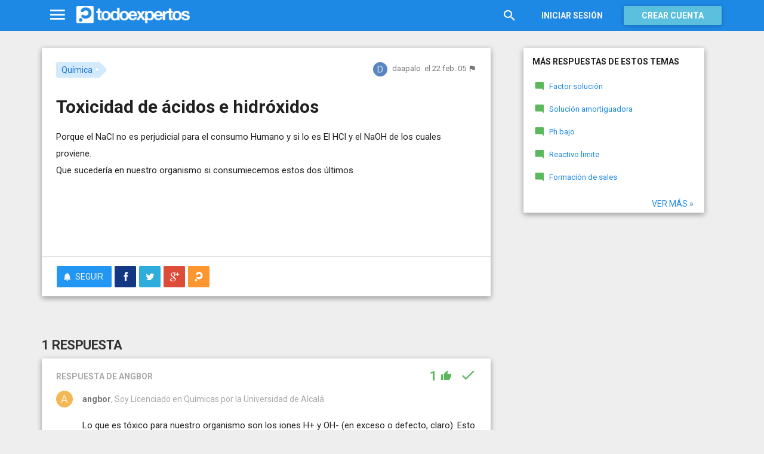

--- FILE ---
content_type: text/html; charset=utf-8
request_url: https://www.todoexpertos.com/categorias/ciencias-e-ingenieria/quimica/respuestas/1072262/toxicidad-de-acidos-e-hidroxidos
body_size: 15047
content:


<!DOCTYPE html>
<html lang="es" itemscope itemtype="http://schema.org/QAPage">
<head profile="http://a9.com/-/spec/opensearch/1.1/">
    <meta charset="utf-8">
    <meta http-equiv="X-UA-Compatible" content="IE=edge">
    <meta name="viewport" content="width=device-width, initial-scale=1">
    <!-- Google Tag Manager -->
<script type="7eecc4348258763c9b864dcd-text/javascript">
(function(w,d,s,l,i){w[l]=w[l]||[];w[l].push({'gtm.start':
new Date().getTime(),event:'gtm.js'});var f=d.getElementsByTagName(s)[0],
j=d.createElement(s),dl=l!='dataLayer'?'&l='+l:'';j.async=true;j.src=
'https://www.googletagmanager.com/gtm.js?id='+i+dl;f.parentNode.insertBefore(j,f);
})(window,document,'script','dataLayer','GTM-WJZ7WJ22');</script>
<!-- End Google Tag Manager -->
    
    <meta property="todoexpertos:section" content="Question" />
<meta property="todoexpertos:rootChannel" content="ciencias_ingenieria" />
<meta property="todoexpertos:topicPath" content="quimica" />
<meta property="todoexpertos:testab" content="TestA" />

    <script type="application/ld+json">
    {  "@context" : "http://schema.org",
       "@type" : "WebSite",
       "name" : "Todoexpertos",
       "url" : "https://www.todoexpertos.com"
    }
    </script>
    <title>Toxicidad de ácidos e hidróxidos - Química - Todoexpertos.com</title>
    
    <link rel="shortcut icon" type="image/png" href="/icon-192.png">
    <link rel="apple-touch-icon" type="image/png" href="/icon-192.png">
    <link rel="apple-touch-icon-precomposed" type="image/png" href="/icon-192.png">
    <link rel="manifest" href="/manifest.json">
    <meta name="theme-color" content="#1e88e5">
    <link href="/Content/site.min.css?v=638926217020000000" rel="stylesheet" type="text/css"/>
    
    

    <style>
        @import 'https://fonts.googleapis.com/css?family=Roboto:400,700';
    </style>

        <script async src="//pagead2.googlesyndication.com/pagead/js/adsbygoogle.js" type="7eecc4348258763c9b864dcd-text/javascript"></script>
        <script type="7eecc4348258763c9b864dcd-text/javascript">
            (adsbygoogle = window.adsbygoogle || []).push({
                google_ad_client: "ca-pub-4622199843815790",
                enable_page_level_ads: true
            });
        </script>
            <!-- html5shiv.min.js,matchMedia.js, respond.js : Bootstrap media queries -->
    <!-- matchMedia.js, matchMedia.addListener : Enquire.js -->
    <!--es5-shim.js,es5-sham.js: Fligth.js -->
    <!--[if lte IE 9]>
        <link rel="stylesheet" type="text/css" href="/Content/ie8-no-fouc.css"/>
    <![endif]-->
    <!--[if lt IE 9]>
        <script src="//cdnjs.cloudflare.com/ajax/libs/html5shiv/3.7.2/html5shiv.min.js" type="text/javascript"></script>
    <![endif]-->
    <script src="//cdnjs.cloudflare.com/ajax/libs/es5-shim/4.0.0/es5-shim.min.js" type="7eecc4348258763c9b864dcd-text/javascript"></script>
    <script src="//cdnjs.cloudflare.com/ajax/libs/es5-shim/4.0.0/es5-sham.min.js" type="7eecc4348258763c9b864dcd-text/javascript"></script>

<script src="/cassette.axd/script/45a356df8aab167e8e4f00203455533056828719/Scripts/lib/polyfills" type="7eecc4348258763c9b864dcd-text/javascript"></script>

    
    
    <meta name="description" content="Porque el NaCl no es perjudicial para el consumo Humano y si lo es El HCl y el NaOH de los cuales proviene. Que suceder&#237;a en nuestro organismo si consumiecemos estos dos &#250;ltimos" />
    <meta name="todoexpertos:noIndexReason" content="None" />
    <meta name="todoexpertos:pv" content="301" />
    <meta property="og:type" content="todoexpertos:question" />
<meta property="fb:app_id" content="300780002311" />
<meta property="fb:admins" content="100000696658024" />
<meta property="og:title" itemprop="name" content="Toxicidad de ácidos e hidróxidos" />
<meta property="og:description" itemprop="description" content="Porque el NaCl no es perjudicial para el consumo Humano y si lo es El HCl y el NaOH de los cuales proviene. Que suceder&#237;a en nuestro organismo si consumiecemos estos dos &#250;ltimos" />
<meta property="og:url" content="https://www.todoexpertos.com/categorias/ciencias-e-ingenieria/quimica/respuestas/1072262/toxicidad-de-acidos-e-hidroxidos" />
<meta property="og:image" itemprop="image primaryImageOfPage" content="https://blob2.todoexpertos.com/topics/lg/188.jpg?v=49" />
<meta property="og:site_name" content="Todoexpertos" />
<meta property="author" content="daapalo" />
<meta property="todoexpertos:answersCount" content="1" />
<meta property="todoexpertos:imagesCount" content="0" />

    <meta property="twitter:card" content="summary" />
<meta property="twitter:title" content="Toxicidad de ácidos e hidróxidos" />
<meta property="twitter:description" content="Porque el NaCl no es perjudicial para el consumo Humano y si lo es El HCl y el NaOH de los cuales proviene. Que suceder&#237;a en nuestro organismo si consumiecemos estos dos &#250;ltimos" />
<meta property="twitter:image:src" content="https://www.todoexpertos.com/content/images/symbol.png" />
<meta property="twitter:site" content="@todoexpertos" />

    <link rel="canonical" href="https://www.todoexpertos.com/categorias/ciencias-e-ingenieria/quimica/respuestas/1072262/toxicidad-de-acidos-e-hidroxidos" />



    <script type="7eecc4348258763c9b864dcd-text/javascript">
        (function(c,l,a,r,i,t,y){
            c[a]=c[a]||function(){(c[a].q=c[a].q||[]).push(arguments)};
            t=l.createElement(r);t.async=1;t.src="https://www.clarity.ms/tag/"+i;
            y=l.getElementsByTagName(r)[0];y.parentNode.insertBefore(t,y);
        })(window, document, "clarity", "script", "lczznz517o");
    </script>
    <link href="/opensearch.xml" rel="search" type="application/opensearchdescription+xml" title="Todoexpertos"/>
    <script type="7eecc4348258763c9b864dcd-text/javascript">document.documentElement.className = document.documentElement.className + ' ifjs'; //anti-fouc</script>
  <script src="https://unpkg.com/htmx.org@2.0.4" integrity="sha384-HGfztofotfshcF7+8n44JQL2oJmowVChPTg48S+jvZoztPfvwD79OC/LTtG6dMp+" crossorigin="anonymous" type="7eecc4348258763c9b864dcd-text/javascript"></script>
</head>
<body class="testa body-question auth-false">
    <!-- Google Tag Manager (noscript) -->
<noscript><iframe src="https://www.googletagmanager.com/ns.html?id=GTM-WJZ7WJ22"
                  height="0" width="0" style="display:none;visibility:hidden"></iframe></noscript>
<!-- End Google Tag Manager (noscript) -->
    <div id="fb-root"></div>
        <header class="navbar navbar-default navbar-fixed-top" role="navigation">
        <div class="container">

            <div class="navbar-header">
                <ul class="nav navbar-nav">
                    <li class="dropdown" id="navmenu">
                        <a href="#navmenu" class="dropdown-toggle" data-toggle="dropdown" title="MenÃº">
                            <i class="mdi-navigation-menu fa-2x"></i>
                        </a>
                        
<ul class="dropdown-menu main-nav-menu">
    <li class="visible-xs"><a href="/s"><i class="fa mdi-action-search fa-lg"></i>Buscar</a></li>
    <li role="presentation" class="dropdown-header explore">Descubre en Todoexpertos</li>
    <li><a href="/temas"><i class="fa mdi-maps-local-offer fa-lg"></i>Temas interesantes</a></li>
    <li><a href="/preguntas" title="Últimas preguntas formuladas en Todoexpertos.como"><i class="fa mdi-communication-live-help fa-lg"></i>Preguntas</a></li>
    <li><a href="/respuestas" title="Últimas preguntas contestadas en Todoexpertos.com"><i class="fa mdi-editor-mode-comment fa-lg"></i>Respuestas</a></li>
    <li><a href="/usuarios" title="Ranking global de expertos"><i class="fa mdi-social-school fa-lg"></i>Expertos</a></li>
    <li><a href="/logros" title="Lista de logros"><i class="fa mdi-action-stars fa-lg"></i>Logros</a></li>
</ul>



                    </li>
                </ul>
                <a class="navbar-brand" href="/" title="Todoexpertos.com - La respuesta estÃ¡ en internet"><span class="img"></span></a>
            </div>
            <div class="navbar-content navbar-right">
                    <ul class="nav navbar-nav hidden-xs hidden-sm">
        <li>
            <a data-toggle="collapse" href="#searchbox" aria-expanded="false" aria-controls="searchbox"><i class="fa mdi-action-search fa-1_8x"></i></a>
        </li>
        <li>
            <form id="searchbox"  class="search-form navbar-form navbar-left collapse" role="search" action="/s" method="POST">
                <input type="text" name="query" class="form-control js-search-box" maxlength="100" size="50" title="Buscar en todoexpertos.com" placeholder="Buscar en todoexpertos.com" autocomplete="off" value="" />
            </form>
        </li>

    </ul>
    <ul class="nav navbar-nav visible-sm">
        <li>
            <a href="/s"><i class="fa mdi-action-search fa-1_8x"></i></a>
        </li>
    </ul>

                


<a href="/account/login" id="btnLogin" data-id="popupLogin" class="btn btn-flat navbar-btn btn-white hidden-xs account-btn">Iniciar sesión</a>
<a href="/account/login" class="btn btn-info navbar-btn login-btn-xs btn-raised visible-xs account-btn"><strong>Entrar</strong></a>
<a href="/account/register" id="btnRegister" class="btn btn-info navbar-btn btn-raised hidden-xs account-btn"><strong>Crear cuenta</strong></a>



                
            </div>
        </div>
    </header>

    
    

    


    <div id="master" class="container question">
        


<div class="row">
    <div id="main" class="col-md-8">
        <section>
            




<!-- google_ad_section_start -->
<article itemprop="mainEntity" itemscope itemtype="http://schema.org/Question" data-questionid="1072262">
  <div class="question-header content-panel">
    <div class="sub-header clearfix">
        <div class="pull-left topics">
                    <div id="topics">
            <nav>
<span class="js-popover" data-placement="bottom" data-remotecontent="/temas/188/miniprofile"><a class="label-topic&#32;label" href="/temas/quimica" itemprop="about" rel="tag">Química</a></span>            </nav>
        </div>

        </div>
        <div class="pull-right signature">
            <span class="text-right asker-container">
                    <span class="asker">
        
        
        <span class="user-info&#32;js-popover" data-placement="bottom" data-remotecontent="/usuarios/daapalo/miniprofile" itemprop="author" itemscope="" itemtype="http://schema.org/Person"><a class="username&#32;user-link" href="/usuarios/daapalo" itemprop="url" rel="author"><img alt="daapalo" class="avatar-titled&#32;avatar" itemprop="image" src="//blob2.todoexpertos.com/letters/D_140_48.png?v=1" /><span class="username" itemprop="name">daapalo</span></a></span>
    </span>

            </span>
            <span class="text-right info text-muted">
                <time class="js-relative-date" datetime="2005-02-22T14:28:31.0000000Z" itemprop="dateCreated"><span>el 22 feb. 05</span></time>
    <button class="btn btn-none js-createflag" data-toggle="tooltip" title="Marcar como inadecuado" data-target="2" data-id="1072262" data-aggregateid="1072262"><i class="fa mdi-content-flag"></i></button>
            </span>
        </div>
    </div>
    <h1 itemprop="name">Toxicidad de ácidos e hidróxidos</h1>


        <div class="question-description" itemprop="text">
            Porque el NaCl no es perjudicial para el consumo Humano y si lo es El HCl y el NaOH de los cuales proviene.<br />Que suceder&#237;a en nuestro organismo si consumiecemos estos dos &#250;ltimos


            <div class="adsense-unit visible-xs ad-testa ad-provider-adsense ad-placement-contenttop"><ins class="visible-xs-inline-block adsbygoogle" data-ad-channel="8193365862+4751697460+7705163860+5175343060" data-ad-slot="9823156665" data-full-width-responsive="true"></ins></div>
            <div class="adsense-unit visible-sm ad-testa ad-provider-adsense ad-placement-contenttop"><ins class="visible-sm-inline-block adsbygoogle" data-ad-channel="8193365862+4751697460+7705163860+5175343060" data-ad-slot="5532557865"></ins></div>

            
        </div>
<div class="adsense-unit visible-md ad-testa ad-provider-adsense ad-placement-contenttop"><ins class="visible-md-inline-block adsbygoogle" data-ad-channel="8193365862+4751697460+7705163860+5175343060" data-ad-slot="1102358266"></ins></div><div class="adsense-unit visible-lg ad-testa ad-provider-adsense ad-placement-contenttop"><ins class="visible-lg-inline-block adsbygoogle" data-ad-channel="8193365862+4751697460+7705163860+5175343060" data-ad-slot="2120249868"></ins></div>


        <div class="toolbar">
            <span class="js-follow-question btn-dropdown-container" data-id="1072262">
        <button class="btn btn-follow btn-icon js-btn-follow" style=""><i class="fa mdi-social-notifications fa-lg"></i><span>Seguir</span></button>

        <button style="display:none" type="button" class="btn btn-follow btn-icon dropdown-toggle js-btn-following" data-toggle="dropdown"><i class="fa mdi-social-notifications fa-lg"></i><span>Siguiendo</span><span class="caret"></span></button>
        <ul class="dropdown-menu" role="menu">
            <li>
                <button class="btn btn-unfollow btn-default btn-flat btn-icon js-btn-unfollow"><i class="fa mdi-social-notifications-off fa-lg"></i> Dejar de seguir</button>
            </li>
        </ul>
    </span>


            <div class="share-container">
                    <button class="js-sharefacebookbutton btn btn-md btn-facebook share-button-independent" data-url="https://www.todoexpertos.com/categorias/ciencias-e-ingenieria/quimica/respuestas/1072262/toxicidad-de-acidos-e-hidroxidos" data-medium="share_fb_button" data-campaign="usershare" title="Compartir en Facebook" data-aggregatetype="2" data-aggregateid="1072262" data-text="" data-entitytype="0" data-entityid="" data-socialtrack="True" type="button" role="menuitem">
        <i class="fa fa-lg fa-facebook"></i></button>    <button class="js-sharetwitterbutton btn btn-md btn-twitter share-button-independent" data-url="https://www.todoexpertos.com/categorias/ciencias-e-ingenieria/quimica/respuestas/1072262/toxicidad-de-acidos-e-hidroxidos" data-medium="share_twitter_button" data-campaign="usershare" title="Compartir en Twitter" data-aggregatetype="2" data-aggregateid="1072262" data-text="Toxicidad de ácidos e hidróxidos en #Todoexpertos" data-entitytype="0" data-entityid="" data-socialtrack="True" type="button" role="menuitem">
        <i class="fa fa-lg fa-twitter"></i></button>    <button class="js-sharegoogleplusbutton btn btn-md btn-google-plus share-button-independent" data-url="https://www.todoexpertos.com/categorias/ciencias-e-ingenieria/quimica/respuestas/1072262/toxicidad-de-acidos-e-hidroxidos" data-medium="share_gplus_button" data-campaign="usershare" title="Compartir en Google+" data-aggregatetype="2" data-aggregateid="1072262" data-text="" data-entitytype="0" data-entityid="" data-socialtrack="True" type="button" role="menuitem">
        <i class="fa fa-lg fa-google-plus"></i></button>    <button type="button" role="menuitem" class="js-sharetootheruser btn btn-md btn-todoexpertos share-button-independent" title="Compartir con usuario de Todoexpertos"  data-aggregatetype="2" data-aggregateid="1072262" data-entitytype="0" data-entityid="">
        <i class="fa fa-lg fa-todoexpertos-symbol"></i>    </button>

            </div>

        <div class="pull-right">

        </div>
    </div>


</div>






  
<meta itemprop="answerCount" content="1"/>
<meta itemprop="upvoteCount" content="1" />

        <h3 class="">1 respuesta</h3>

        <div class="answer content-panel " data-answerid="1072262" itemscope itemtype="http://schema.org/Answer" itemprop="acceptedAnswer">
            <div class="answer-head clearfix positive">
                <div class="title pull-left">
                    Respuesta <span class="hidden-xs">de angbor</span>                </div>
                <div class="votes pull-right">
                        <div class="js-answerreputation" data-id="1072262">

        <meta itemprop="upvoteCount" content="1"/>

        <span class="votes-positive js-votes-positive" style="" data-toggle="tooltip" title="Votos positivos a la respuesta" data-placement="left">
            <span class="counter js-reputationcount">
                1
            </span>  <i class="mdi-action-thumb-up fa-lg"></i>
        </span>

        <span class="votes-negative js-votes-negative" style="display:none" data-toggle="tooltip" title="Votos negativos a la respuesta" data-placement="left">
            <span class="counter js-reputationcount">1</span><i class="fa mdi-action-thumb-down fa-lg"></i>
        </span>

        <span class="valuation">

            <i class="fa mdi-action-done-all fa-success-color fa-2x js-excellent" style="display:none" data-toggle="tooltip" title="Excelente valoración del autor de la pregunta" data-placement="left"></i>
            <i class="fa mdi-action-done fa-success-color fa-2x js-useful" style="" data-toggle="tooltip" title="Buena valoración del autor de la pregunta" data-placement="left"></i>

        </span>
    </div>

                </div>
            </div>

            <div class="answer-content">
            <div class="message-container clearfix last ">
                <span class="user-info&#32;js-popover" data-placement="bottom" data-remotecontent="/usuarios/angbor/miniprofile"><a class="user-link" href="/usuarios/angbor"><img alt="angbor" class="avatar" src="//blob2.todoexpertos.com/letters/A_87_48.png?v=1" /></a></span>
                <div class="message-content">
                        <div class="expert-info"><span class="user-info&#32;js-popover" data-placement="bottom" data-remotecontent="/usuarios/angbor/miniprofile" itemprop="author" itemscope="" itemtype="http://schema.org/Person"><a class="username&#32;user-link" href="/usuarios/angbor" itemprop="url" rel="author"><span class="username" itemprop="name">angbor</span></a><span class="tagline" itemprop="description">, Soy Licenciado en Químicas por la Universidad de Alcalá</span></span></div>
                    <div class="message-body" itemprop="text">
                        Lo que es t&#243;xico para nuestro organismo son los iones H+ y OH- (en exceso o defecto, claro). Esto es as&#237; porque nuestras c&#233;lulas trabajan a un pH determinado, que puede ser diferente en distintos tejidos, pero que generalmente es ligeramente &#225;cido o ligeramente b&#225;sico (un extremo es el est&#243;mago, que necesita un pH muy &#225;cido para realizar su funci&#243;n).<br />Si consumiesemos HCl o NaOH, el cambio de pH ser&#237;a tan grande que nuestras c&#233;lulas morir&#237;an. En el caso de ser ingeridos, lo m&#225;s probable es que el es&#243;fago quedase destruido y se podr&#237;an producir da&#241;os a&#250;n mayores.<br />El NaCl proviene de ambos, pero al reaccionar HCl y NaOH no s&#243;lo se produce NaCl, sino tambi&#233;n H2O (por combinaci&#243;n de H+ y OH-). Por otro lado, no s&#243;lo no es perjudicial, sino que es vital para nuestro organismo, ya que la ausencia de NaCl puede producir la muerte (el exceso tampoco es bueno, hay que tener cuidado).<br />Bueno, espero haber resuelto tu duda, pero si necesitas alguna aclaraci&#243;n, s&#243;lo pregunta.
                    </div>
                    <div class="date text-muted text-right">
                        <time class="js-relative-date" datetime="2005-02-22T15:28:31.0000000Z" itemprop="dateCreated"><span>el 22 feb. 05</span></time>
                            <button class="btn btn-none js-createflag" data-toggle="tooltip" title="Marcar como inadecuado" data-target="3" data-id="57k7xs96f8cdmn8n" data-aggregateid="1072262"><i class="fa mdi-content-flag"></i></button>

                    </div>
                </div>
            </div>
              
                
<div class="adsense-unit visible-sm ad-testa ad-provider-adsense ad-placement-contentmiddle"><ins class="visible-sm-inline-block adsbygoogle" data-ad-channel="8193365862+1658630264+3135363464+5175343060" data-ad-slot="8486024261"></ins></div><div class="adsense-unit visible-md ad-testa ad-provider-adsense ad-placement-contentmiddle"><ins class="visible-md-inline-block adsbygoogle" data-ad-channel="8193365862+1658630264+3135363464+5175343060" data-ad-slot="4055824660"></ins></div><div class="adsense-unit visible-lg ad-testa ad-provider-adsense ad-placement-contentmiddle"><ins class="visible-lg-inline-block adsbygoogle" data-ad-channel="8193365862+1658630264+3135363464+5175343060" data-ad-slot="8027182665"></ins></div>
            </div>
            <div class="answer-footer toolbar">
                    <div class="js-voteanswer votes btn-dropdown-container">
        <div class="js-vote-result" style="display:none">
            <button type="button" class="btn btn-disabled btn-icon dropdown-toggle" data-toggle="dropdown">
                <i class="mdi-action-thumb-up fa-lg js-voteupicon" style="display:none"></i>
                <i class="mdi-action-thumb-down fa-lg js-votedownicon" style="display:none"></i><span>Votada</span>
                <span class="caret"></span>
            </button>
            <ul class="dropdown-menu" role="menu">
                <li>
                    <button class="btn btn-default btn-flat btn-icon js-btn-undo-vote">Deshacer voto</button>
                </li>
            </ul>
        </div>

        <div class="js-vote-pending" style="">
            <button class="btn btn-success btn-icon js-up up" data-cannotvotereason="">
                <i class="mdi-action-thumb-up fa-lg"></i> <span>Votar <span class="count" style="">1</span></span>
            </button>

            <button class="btn btn-default btn-icon js-down down" data-cannotvotereason="">
                <i class="fa mdi-action-thumb-down fa-lg"></i>
            </button>
        </div>
    </div>
            <div class="pull-right">

            <button class="btn btn-icon btn-default btn-flat btn-comments js-showcomments-button" type="button" data-add-comment="true">
                <i class="fa mdi-communication-comment fa-lg"></i>
                <span>Comentar</span>
            </button>

    <div class="share-button btn-dropdown-container">
        <button type="button" class="btn btn-default btn-flat btn-icon dropdown-toggle" data-toggle="dropdown" data-rel="tooltip" title="Compartir respuesta">
            <i class="fa mdi-social-share fa-lg"></i><span>Compartir</span>
        </button>
        <ul class="dropdown-menu dropdown-menu-right" role="menu">
            <li role="presentation" class="dropdown-header">Compartir respuesta</li>
                <li>
                        <button type="button" role="menuitem" class="js-sharetootheruser " title="Compartir con usuario de Todoexpertos"  data-aggregatetype="2" data-aggregateid="1072262" data-entitytype="1" data-entityid="1072262">
        <i class="fa fa-todoexpertos-symbol color-todoexpertos fa-3x"></i>&nbsp;Todoexpertos     </button>


                </li>
            <li>
                    <button class="js-sharefacebookbutton " data-url="https://www.todoexpertos.com/categorias/ciencias-e-ingenieria/quimica/respuestas/1072262/toxicidad-de-acidos-e-hidroxidos?selectedanswerid=1072262" data-medium="share_fb_button" data-campaign="usershare" title="Compartir en Facebook" data-aggregatetype="2" data-aggregateid="1072262" data-text="" data-entitytype="1" data-entityid="1072262" data-socialtrack="True" type="button" role="menuitem">
        <i class="fa fa-3x fa-facebook-square color-facebook"></i>&nbsp;Facebook </button>
            </li>
            <li>
                    <button class="js-sharetwitterbutton " data-url="https://www.todoexpertos.com/categorias/ciencias-e-ingenieria/quimica/respuestas/1072262/toxicidad-de-acidos-e-hidroxidos?selectedanswerid=1072262" data-medium="share_twitter_button" data-campaign="usershare" title="Compartir en Twitter" data-aggregatetype="2" data-aggregateid="1072262" data-text="Respuesta a: Toxicidad de ácidos e hidróxidos en #Todoexpertos" data-entitytype="1" data-entityid="1072262" data-socialtrack="True" type="button" role="menuitem">
        <i class="fa fa-3x fa-twitter-square color-twitter"></i>&nbsp;Twitter </button>
            </li>
            <li>
                    <button class="js-sharegoogleplusbutton " data-url="https://www.todoexpertos.com/categorias/ciencias-e-ingenieria/quimica/respuestas/1072262/toxicidad-de-acidos-e-hidroxidos?selectedanswerid=1072262" data-medium="share_gplus_button" data-campaign="usershare" title="Compartir en Google+" data-aggregatetype="2" data-aggregateid="1072262" data-text="" data-entitytype="1" data-entityid="1072262" data-socialtrack="True" type="button" role="menuitem">
        <i class="fa fa-3x fa-google-plus-square color-google-plus"></i>&nbsp;Google+ </button>
            </li>
        </ul>
    </div>

            </div>

            </div>

                <div class="comments-container" data-bind="stopBinding: true">
        <div class="comments js-comments hidden" id="comments-1072262">
            <div class="comment-list">

                <input data-bind="value&#32;:&#32;newComments,loadFromInput&#32;:&#32;true" id="NewComments" name="NewComments" type="hidden" value="[]" />
<!-- ko foreach: newComments -->
    <div class="js-comment" data-bind="attr : {'data-id' : $parents[0].client().newCommentId}">
        <div style="display: none" data-bind="visible : (length > 0)" class="comment">
            <p class="js-comment-text comment-body" data-bind="html : $data"></p>  - <span class="meta"><span class="user-info" data-title="Usuario&#32;anónimo" data-toggle="tooltip">Anónimo</span></span>
            <span class="buttons">
                <span class="text-muted">ahora mismo</span>
                <button class="btn btn-icon btn-link text-muted js-delete-comment" title="Borrar comentario" data-toggle="tooltip" title="Eliminar comentario">
                    <i class="fa fa-times"></i>
                </button>
            </span>
        </div>
    </div>
<!-- /ko -->
            </div>

    <div class="add-comment-container clearfix">
        <div class="user-image">
            <img alt="" class="avatar" src="/content/images/user_nophoto_small.png" />
        </div>
        <div class="add-comment">
            <div class="add-comment-call" data-bind="visible : !client().isUserCommenting()">
                <button data-bind="click : toggleUserIsCommenting" class="btn btn-link text-muted">Añadir comentario</button>
            </div>
            <div class="add-comment-input" style="display: none" data-bind="visible : client().isUserCommenting">
                <form action="/questions/addcomment" method="POST" class="new-comment-form js-comment-form">
                    <input data-bind="value&#32;:&#32;questionId,loadFromInput&#32;:&#32;true" id="QuestionId" name="QuestionId" type="hidden" value="1072262" />
                    <input data-bind="value&#32;:&#32;answerId,loadFromInput&#32;:&#32;true" id="AnswerId" name="AnswerId" type="hidden" value="1072262" />
                    <div style="position:relative; background-color:#FFF" class="placeholder-container"><div data-placeholder="true" style="position:absolute;top:0px;left:0px;z-index:0;display:block"><div data-placeholder="true">Usa los comentarios si quieres aportar algo a esta respuesta. No los utilices para preguntar algo nuevo.</div></div><div class="js-htmleditor-delayed&#32;form-control" data-bind="value:&#32;comment,&#32;loadFromInput:&#32;false,&#32;exposesElement:&#32;comment,&#32;valueUpdate:&#32;&#39;keyup&#39;" data-editortype="comments" data-val="true" data-val-length="El&#32;comentario&#32;no&#32;debe&#32;de&#32;tener&#32;más&#32;de&#32;700&#32;caracteres." data-val-length-max="700" data-val-maxcapitalletters="Demasiadas&#32;mayúsculas&#32;en&#32;el&#32;texto" data-val-maxcapitalletters-maxcapitallettersrate="0.4" data-val-maxcapitalletters-minletters="30" data-val-required="Debes&#32;introducir&#32;un&#32;comentario" id="insert-comment-1072262" name="Comment" style="overflow:&#32;auto;&#32;background-color:&#32;transparent;&#32;z-index:&#32;1;&#32;position:&#32;relative"></div></div>
                    <span class="field-validation-valid" data-valmsg-for="Comment" data-valmsg-replace="true"></span>
                    <div class="validation-summary-valid" data-valmsg-summary="true"><ul><li style="display:none"></li>
</ul></div>
                    <div class="pull-right">
                        <a href="#" class="btn btn-default" data-bind="click : toggleUserIsCommenting">Cancelar</a>
                        <button class="btn btn-action" type="submit"><i class="fa-spin&#32;fa-spinner&#32;fa&#32;btn-progress" style="display:none;&#32;margin:&#32;0&#32;4px&#32;0&#32;-4px;"></i><span>Enviar</span><i class="fa fa-lg mdi-content-send"></i></button>
                    </div>
                </form>
            </div>
        </div>
    </div>
        </div>
    </div>









            <meta itemprop="url" content="/categorias/ciencias-e-ingenieria/quimica/respuestas/1072262/toxicidad-de-acidos-e-hidroxidos?selectedanswerid=1072262">
        </div>




<div class="adsense-unit visible-xs ad-testa ad-provider-adsense ad-placement-contentmiddle"><ins class="visible-xs-inline-block adsbygoogle" data-ad-channel="8193365862+1658630264+3135363464+5175343060" data-ad-slot="2299889862" data-full-width-responsive="true"></ins></div>

















  
    <meta name="wordCount" content="208" />
    <meta name="qScore" content="406" />
</article>
<!-- google_ad_section_end -->
    <div class="content-panel add-answer js-addanswer-container   ">
        <div class="panel-header">
            <h4>Añade tu respuesta</h4>
        </div>
        <div class="panel-body">
            <div class="add-answer-avatar">
                <img alt="" class="avatar" src="/content/images/user_nophoto_small.png" />
            </div>
            <div class="add-answer-content">
              
<div class="js-addmessageviewmodelcontainer">
    <div data-bind="visible : !client().insertTextVisible()" class="add-message-call">


        <div class="actions">
            <div class="form-control" data-bind="click : showAddAnswerMessageForm.bind($data, '1')">
                        Haz clic para 
    <span data-bind="click : showAddAnswerMessageForm.bind($data, '1')">
        <button class="btn btn-link text-muted">responder</button>
    </span>
             o 
    <span data-bind="click : showAddAnswerMessageForm.bind($data, '3')">
        <button class="btn btn-link text-muted">pedir más información</button>
    </span>

            </div>
        </div>
    </div>

    <div class="add-message-form" style="display: none" data-bind="visible : client().insertTextVisible">
        <span data-bind="load&#32;:&#32;answerMessageTypesAllowed" data-model="[{&quot;answerMessageType&quot;:1,&quot;title&quot;:&quot;Responder&quot;,&quot;tipText&quot;:&quot;Escribe&#32;tu&#32;respuesta&quot;},{&quot;answerMessageType&quot;:3,&quot;title&quot;:&quot;Pedir&#32;más&#32;información&quot;,&quot;tipText&quot;:&quot;Escribe&#32;tu&#32;petición&#32;de&#32;más&#32;información&#32;al&#32;autor&#32;de&#32;la&#32;pregunta&quot;}]" style="display:none"></span>
        <span data-bind="load&#32;:&#32;client().currentUserIsAsker" data-model="false" style="display:none"></span>
        <span data-bind="load&#32;:&#32;client().checkAddAnswerLimit" data-model="true" style="display:none"></span>
        <span data-bind="load&#32;:&#32;client().currentUserFirstAnswer" data-model="true" style="display:none"></span>
        <span data-bind="load&#32;:&#32;client().messageCount" data-model="0" style="display:none"></span>
        <span data-bind="load&#32;:&#32;addMessageRequired" data-model="true" style="display:none"></span>
        <form action="/questions/addmessage" method="POST" class="js-form-addMessage">
            <div class="input-block">
                <input data-bind="value&#32;:&#32;answerId,loadFromInput&#32;:&#32;true" id="AnswerId" name="AnswerId" type="hidden" value="" />
                <input data-bind="value&#32;:&#32;questionId,loadFromInput&#32;:&#32;true" id="QuestionId" name="QuestionId" type="hidden" value="1072262" />
                <input data-bind="value&#32;:&#32;answerMessageType,loadFromInput&#32;:&#32;true" id="AnswerMessageType" name="AnswerMessageType" type="hidden" value="None" />

                <div style="position:relative; background-color:#FFF" class="placeholder-container"><div data-placeholder="true" style="position:absolute;top:0px;left:0px;z-index:0;display:block"><div data-placeholder="true">Escribe tu mensaje</div></div><div class="js-htmleditor-delayed&#32;form-control" data-autodraftid="addanswermessage-1072262" data-bind="exposesElement:&#32;text,&#32;valueUpdate:&#32;&#39;keyup&#39;,&#32;value:&#32;text" data-val="true" data-val-maxcapitalletters="Demasiadas&#32;mayúsculas&#32;en&#32;el&#32;texto" data-val-maxcapitalletters-maxcapitallettersrate="0.4" data-val-maxcapitalletters-minletters="10" data-val-required="Debes&#32;escribir&#32;un&#32;texto&#32;en&#32;el&#32;mensaje." id="add-answer-message" name="Text" style="overflow:&#32;auto;&#32;background-color:&#32;transparent;&#32;z-index:&#32;1;&#32;position:&#32;relative;&#32;min-height:&#32;150px;&#32;max-height:&#32;450px;"></div></div>

                <span class="field-validation-valid" data-valmsg-for="Text" data-valmsg-replace="true"></span>
                <div class="validation-summary-valid" data-valmsg-summary="true"><ul><li style="display:none"></li>
</ul></div>
            </div>
            <div class="buttons">
                <div class="pull-left" data-bind="visible : (answerMessageType() == 1)">

                    <span class="checkbox checkbox-icon">
                        <label title="Comparte tu respuesta en Facebook">
                            <i class="fa fa-facebook-square fa-lg color-facebook"></i>
                            <input data-bind="checked&#32;:&#32;shareFacebook,loadFromInput&#32;:&#32;true" id="ShareFacebook" name="ShareFacebook" provider="facebook" type="checkbox" value="true" />
                        </label>
                    </span>

                    <span class="checkbox checkbox-icon">
                        <label title="Comparte tu respuesta en Twitter">
                            <i class="fa fa-twitter fa-lg color-twitter"></i>
                            <input data-bind="checked&#32;:&#32;shareTwitter,loadFromInput&#32;:&#32;true" id="ShareTwitter" name="ShareTwitter" provider="twitter" type="checkbox" value="true" />
                        </label>
                    </span>

                </div>
                <div class="pull-right">
                    <button class="btn btn-default" data-bind="click : hideAddAnswerMessageForm">Cancelar</button>
                    <button class="btn btn-action" type="submit"><i class="fa-lg&#32;fa-spin&#32;fa-spinner&#32;fa&#32;btn-progress" style="display:none;&#32;margin:&#32;0&#32;4px&#32;0&#32;-4px;"></i><span>Enviar</span><i class="fa fa-lg mdi-content-send"></i></button>
                </div>
            </div>
        </form>
    </div>
</div>









                
            </div>
        </div>
    </div>

    <script id="js-answerwarning" type="text/template">
            <div class="modal fade" id="js-firstanswer">
                <div class="modal-dialog">
                    <div class="modal-content">
                        <div class="modal-header">
                            <button type="button" class="close" data-dismiss="modal"><span aria-hidden="true">&times;</span><span class="sr-only">Close</span></button>
                        </div>
                        <div class="modal-body">
                            <div class="h4">Añade tu respuesta <strong>sólo si conoces la solución</strong> a la pregunta. </div>
                            <ul class="voffset3">
                                <li>No lo utilices para hacer una nueva pregunta.</li>
                                <li>Para pedir más datos de la pregunta utiliza "Pedir más información".</li>
                                <li>Para aportar más información a una respuesta, añade un comentario.</li>
                                <li><a href="/preguntas/58vu9jui9lx7t8lr/como-doy-una-buena-respuesta-en-todoexpertos">Más información sobre como dar una buena respuesta</a></li>
                            </ul>
                        </div>
                        <div class="modal-footer">
                            <button type="button" class="btn btn-default" data-dismiss="modal" data-not-disable="true">Cancelar</button>
                            <button type="button" class="btn btn-primary js-ok">Entendido, quiero responder</button>
                        </div>
                    </div>
                </div>
            </div>
            <div class="modal fade" id="js-firstmoreinfo">
                <div class="modal-dialog">
                    <div class="modal-content">
                        <div class="modal-header">
                            <button type="button" class="close" data-dismiss="modal"><span aria-hidden="true">&times;</span><span class="sr-only">Close</span></button>
                        </div>
                        <div class="modal-body">
                                <div class="h4">Pide más información si necesitas más datos del <strong>autor de la pregunta</strong> para añadir tu respuesta.</div>
                                <ul class="voffset3">
                                    <li>No lo utilizes para hacer una nueva pregunta.</li>
                                    <li>Para aportar más información a una respuesta añade un comentario.</li>
                                    <li><a href="/preguntas/58vu9jui9lx7t8lr/como-doy-una-buena-respuesta-en-todoexpertos">Más información sobre como dar una buena respuesta</a></li>
                                </ul>
                        </div>
                        <div class="modal-footer">
                            <button type="button" class="btn btn-default" data-dismiss="modal" data-not-disable="true">Cancelar</button>
                            <button type="button" class="btn btn-primary js-ok">Entendido, pedir más información</button>
                        </div>
                    </div>
                </div>
            </div>
    </script>


    <script id="js-autocorrectmessage" type="text/template">   
        <div class="modal fade" tabindex="-1" role="dialog" aria-labelledby="autocorrect-label" aria-hidden="true">
            <div class="modal-dialog">
                <div class="modal-content">
                    <div class="modal-body">
                        <div class="alert alert-warning">
                            <div class="h4">Ups! Hemos corregido algunos errores ortográficos</div>
                            Esto nos pasa a todos, así que puedes aceptar las correcciones, revisar y deshacer algunas, o bien descartarlas todas si nos hemos equivocado.
                        </div>
                        <div class="js-htmleditor-delayed&#32;form-control" data-valid-elements="*[*]" id="text" name="text" style="overflow:&#32;auto;&#32;background-color:&#32;#FFF;&#32;z-index:&#32;1;&#32;position:&#32;relative;&#32;min-height:&#32;150px;&#32;max-height:&#32;450px;"></div>
                    </div>
                    <div class="modal-footer">                        
                        <button type="button" class="btn btn-default" data-dismiss="modal" data-not-disable="true">Descartar las correcciones</button>
                        <button type="button" class="btn btn-action js-acceptchangesbutton" data-not-disable="true">Aceptar los cambios</button>
                    </div>
                </div>               
            </div>          
        </div>       
    </script>
    <script id="js-autocorrectcomment" type="text/template">
        <div class="modal fade" tabindex="-1" role="dialog" aria-labelledby="autocorrect-label" aria-hidden="true">
            <div class="modal-dialog">
                <div class="modal-content">
                    <div class="modal-body">
                        <div class="alert alert-warning">
                            <div class="h4">Ups! Hemos corregido algunos errores ortográficos</div>
                            Esto nos pasa a todos, así que puedes aceptar las correcciones, revisar y deshacer algunas, o bien descartarlas todas si nos hemos equivocado.
                        </div>
                        <div class="js-htmleditor-delayed&#32;form-control" data-editortype="comments" data-valid-elements="*[*]" id="comment" name="comment" style="overflow:&#32;auto;&#32;background-color:&#32;#FFF;&#32;z-index:&#32;1;&#32;position:&#32;relative"></div>
                    </div>
                    <div class="modal-footer">                        
                        <button type="button" class="btn btn-default" data-dismiss="modal" data-not-disable="true">Descartar las correcciones</button>
                        <button type="button" class="btn btn-action js-acceptchangesbutton" data-not-disable="true">Aceptar los cambios</button>
                    </div>
                </div>
            </div>
        </div>
    </script>






  <div class="bottom-questions-list">

    <h4>
        Más respuestas relacionadas

    </h4>

    <div class="questions content-panel">
      <div class="items" data-toggle="infinitescroll" data-scroll-behavior="viewmore" data-analytics="trackevent"
           data-analytics-category="relatedQuestionsNavigation" data-analytics-action="clickRelatedByText">
        <div>
    <div class="item">
        <h3 class="title">
            <a href="/categorias/ciencias-e-ingenieria/fisica/respuestas/1846630/quimica" data-analytics-label="0">
                ¿Qué es el proceso de la neutralización química?
            </a>
        </h3>
        <div class="summary">
            <a href="/categorias/ciencias-e-ingenieria/fisica/respuestas/1846630/quimica" data-analytics-label="0">
                Soy jesús perdona para lo de la neutralización me puedes decir como va eso es que ni idea de verdad.
            </a>
        </div>
            <div class="answers-count useful">
        <span class="fa mdi-editor-mode-comment"></span>
                <a href="/categorias/ciencias-e-ingenieria/fisica/respuestas/1846630/quimica">1  respuesta</a>

    </div>

    </div>
    <div class="item">
        <h3 class="title">
            <a href="/categorias/ciencias-e-ingenieria/quimica/respuestas/kkgjreq63yoqq/ejercicio-sobre-mezclas-alcalinas" data-analytics-label="1">
                Ejercicio sobre mezclas alcalinas
            </a>
        </h3>
        <div class="summary">
            <a href="/categorias/ciencias-e-ingenieria/quimica/respuestas/kkgjreq63yoqq/ejercicio-sobre-mezclas-alcalinas" data-analytics-label="1">
                Sera que me puedes ayudar con este ejercicio es que no se como resolverlo... Una alícuota de 0,2424 g de muestra que contiene NaOH, Na2CO3 y material inerte fue titulada con 30,68 mL de HCl 0,0999 M en presencia de fenolftaleína como indicador. Luego...
            </a>
        </div>
            <div class="answers-count useful">
        <span class="fa mdi-editor-mode-comment"></span>
                <a href="/categorias/ciencias-e-ingenieria/quimica/respuestas/kkgjreq63yoqq/ejercicio-sobre-mezclas-alcalinas">1  respuesta</a>

    </div>

    </div>
    <div class="item">
        <h3 class="title">
            <a href="/categorias/ciencias-e-ingenieria/quimica/respuestas/1339155/separacion-de-al-del-al2-oh-3" data-analytics-label="2">
                Separación de Al del Al2(OH)3
            </a>
        </h3>
        <div class="summary">
            <a href="/categorias/ciencias-e-ingenieria/quimica/respuestas/1339155/separacion-de-al-del-al2-oh-3" data-analytics-label="2">
                Tengo un compuesto de Al2(OH)3 mi pregunta es como puedo separar el Al como Aluminio Metálico de este compuesto. Me han dicho que utilice el 8-¿Quinolinol pero existe otro método?
            </a>
        </div>
            <div class="answers-count useful">
        <span class="fa mdi-editor-mode-comment"></span>
                <a href="/categorias/ciencias-e-ingenieria/quimica/respuestas/1339155/separacion-de-al-del-al2-oh-3">1  respuesta</a>

    </div>

    </div>
    <div class="item">
        <h3 class="title">
            <a href="/categorias/ciencias-e-ingenieria/quimica/respuestas/999090/las-reacciones-de-neutralizacion" data-analytics-label="3">
                Las reacciones de neutralización
            </a>
        </h3>
        <div class="summary">
            <a href="/categorias/ciencias-e-ingenieria/quimica/respuestas/999090/las-reacciones-de-neutralizacion" data-analytics-label="3">
                Ayudame por favor necesito saber información de esto y entender experimentos básico o simples.
            </a>
        </div>
            <div class="answers-count useful">
        <span class="fa mdi-editor-mode-comment"></span>
                <a href="/categorias/ciencias-e-ingenieria/quimica/respuestas/999090/las-reacciones-de-neutralizacion">1  respuesta</a>

    </div>

    </div>
    <div class="item">
        <h3 class="title">
            <a href="/categorias/ciencias-e-ingenieria/quimica/respuestas/1095815/sulfato-de-aluminio" data-analytics-label="4">
                Sulfato de aluminio
            </a>
        </h3>
        <div class="summary">
            <a href="/categorias/ciencias-e-ingenieria/quimica/respuestas/1095815/sulfato-de-aluminio" data-analytics-label="4">
                Cuales son los hidróxidos que se forman durante la reacción con el agua y cuales son sus estructuras. Cual de ellos es el necesario para lograr una buena coagulación.
            </a>
        </div>
            <div class="answers-count useful">
        <span class="fa mdi-editor-mode-comment"></span>
                <a href="/categorias/ciencias-e-ingenieria/quimica/respuestas/1095815/sulfato-de-aluminio">1  respuesta</a>

    </div>

    </div>
              <div class="ad-footer-container">
                <div class="adsense-unit visible-xs ad-testa ad-provider-adsense ad-placement-contentbottom"><ins class="visible-xs-inline-block adsbygoogle" data-ad-channel="8193365862+6088829869+7565563065+5175343060" data-ad-slot="3776623067" data-full-width-responsive="true"></ins></div>
                <div class="adsense-unit visible-sm ad-testa ad-provider-adsense ad-placement-contentbottom"><ins class="visible-sm-inline-block adsbygoogle" data-ad-channel="8193365862+6088829869+7565563065+5175343060" data-ad-slot="9962757460"></ins></div>
                
                

              </div>
    <div class="item">
        <h3 class="title">
            <a href="/categorias/ciencias-e-ingenieria/quimica/respuestas/1803826/quimica-laboratorio-formacion-de-compuestos" data-analytics-label="5">
                Química, laboratorio (Formación de compuestos)
            </a>
        </h3>
        <div class="summary">
            <a href="/categorias/ciencias-e-ingenieria/quimica/respuestas/1803826/quimica-laboratorio-formacion-de-compuestos" data-analytics-label="5">
                Decirme los nombres de los productos, grupo funcional y la clase de reacción que se produce, de las siguientes reacciones. NaOH+HCL Na+H2O H2O+CaO Mg expuesto al calor con O2 Cenizas del MG + H2O Ba(OH)2 + H2SO4 Fe(No3)3+NaOH Precipitado + H2SO4...
            </a>
        </div>
            <div class="answers-count useful">
        <span class="fa mdi-editor-mode-comment"></span>
                <a href="/categorias/ciencias-e-ingenieria/quimica/respuestas/1803826/quimica-laboratorio-formacion-de-compuestos">1  respuesta</a>

    </div>

    </div>
    <div class="item">
        <h3 class="title">
            <a href="/preguntas/5bdj8h8ulkvpsewd/resina-urset-50-limpiar-deposito" data-analytics-label="6">
                Resina urset -50, limpiar deposito
            </a>
        </h3>
        <div class="summary">
            <a href="/preguntas/5bdj8h8ulkvpsewd/resina-urset-50-limpiar-deposito" data-analytics-label="6">
                Tengo un deposito que tiene residuos de hidróxido sódico y hidroxico potásico y quisiera saber si se puede limpiar para luego utilizarlo como recipiente para contener agua y utilizarla para regar, y de ser así con que se limpia.
            </a>
        </div>
            <div class="answers-count useful">
        <span class="fa mdi-editor-mode-comment"></span>
                <a href="/preguntas/5bdj8h8ulkvpsewd/resina-urset-50-limpiar-deposito">1  respuesta</a>

    </div>

    </div>
    <div class="item">
        <h3 class="title">
            <a href="/categorias/ciencias-e-ingenieria/quimica/respuestas/1390630/sodio" data-analytics-label="7">
                ¿Por qué el sodio metal reacciona de forma explosiva con el agua?
            </a>
        </h3>
        <div class="summary">
            <a href="/categorias/ciencias-e-ingenieria/quimica/respuestas/1390630/sodio" data-analytics-label="7">
                Me gustaría saber porque el sodio metal reacciona de forma explosiva con el agua. ¿A qué es debido?. ¿Por qué es más alcalino el sodio que el potasio? ¿Puede ser porque forma un hidróxido más básico? ¿Cuáles son los productos de reacción si se...
            </a>
        </div>
            <div class="answers-count useful">
        <span class="fa mdi-editor-mode-comment"></span>
                <a href="/categorias/ciencias-e-ingenieria/quimica/respuestas/1390630/sodio">1  respuesta</a>

    </div>

    </div>
    <div class="item">
        <h3 class="title">
            <a href="/categorias/ciencias-e-ingenieria/quimica/respuestas/1505097/anfolito" data-analytics-label="8">
                ¿Qué es y para qué sirve un anfolito?
            </a>
        </h3>
        <div class="summary">
            <a href="/categorias/ciencias-e-ingenieria/quimica/respuestas/1505097/anfolito" data-analytics-label="8">
                ¿Me podría explicar que es un anfolito y para que sirve un anfolito?
            </a>
        </div>
            <div class="answers-count useful">
        <span class="fa mdi-editor-mode-comment"></span>
                <a href="/categorias/ciencias-e-ingenieria/quimica/respuestas/1505097/anfolito">2  respuestas</a>

    </div>

    </div>
    <div class="item">
        <h3 class="title">
            <a href="/categorias/ciencias-e-ingenieria/quimica/respuestas/1991363/como-calcular-el-ph-de-100ml-de-solucion-de-naoh-0-10" data-analytics-label="9">
                Como calcular el pH de 100ml de solución de NAOH 0.10
            </a>
        </h3>
        <div class="summary">
            <a href="/categorias/ciencias-e-ingenieria/quimica/respuestas/1991363/como-calcular-el-ph-de-100ml-de-solucion-de-naoh-0-10" data-analytics-label="9">
                Quiero saber como se calcula el pH en 100 ml de solución NaOH 0.10 N + 100 ml de solución HCl 0.10 N (en el problema los volúmenes son aditivos) por favor envíeme los paso y si es posible a la brevedad.
            </a>
        </div>
            <div class="answers-count useful">
        <span class="fa mdi-editor-mode-comment"></span>
                <a href="/categorias/ciencias-e-ingenieria/quimica/respuestas/1991363/como-calcular-el-ph-de-100ml-de-solucion-de-naoh-0-10">1  respuesta</a>

    </div>

    </div>
        </div>
        <nav class="nav-pager-view-next&#32;nav-pager-lg&#32;nav-pager-flat&#32;nav-pager" data-analytics-label="view-more-0"><ul class="pager"><li class="next"><a href="/questions/relatedquestions?questionid=1072262&amp;page=1" rel="next">Ver más preguntas y respuestas relacionadas  »</a></li></ul></nav>
      </div>

    </div>
  </div>










        </section>
    </div>
    <div id="rightbar" class="col-md-4 aside-bar right">
        <aside>
            






    <div class="aside-panel topic-related-questions hidden-xs hidden-sm" data-analytics="trackevent" data-analytics-category="relatedQuestionsNavigation" data-analytics-action="clickRelatedByTopic">
        <h4>Más respuestas de estos temas</h4>
        <div>
            <ul class="aside-questions-list">
                    <li>
                        <i class="fa mdi-editor-mode-comment fa-lg fa-success-color"></i><a href="/categorias/ciencias-e-ingenieria/quimica/respuestas/562448/factor-solucion" data-analytics-label="0">Factor solución</a>
                    </li>
                    <li>
                        <i class="fa mdi-editor-mode-comment fa-lg fa-success-color"></i><a href="/categorias/ciencias-e-ingenieria/quimica/respuestas/2012398/solucion-amortiguadora" data-analytics-label="1">Solución amortiguadora</a>
                    </li>
                    <li>
                        <i class="fa mdi-editor-mode-comment fa-lg fa-success-color"></i><a href="/categorias/casa-y-jardin/piscinas/respuestas/1682284/ph-bajo" data-analytics-label="2">Ph bajo</a>
                    </li>
                    <li>
                        <i class="fa mdi-editor-mode-comment fa-lg fa-success-color"></i><a href="/categorias/ciencias-e-ingenieria/quimica/respuestas/1077106/reactivo-limite" data-analytics-label="3">Reactivo limite</a>
                    </li>
                    <li>
                        <i class="fa mdi-editor-mode-comment fa-lg fa-success-color"></i><a href="/categorias/ciencias-e-ingenieria/quimica/respuestas/2398552/formacion-de-sales" data-analytics-label="4">Formación de sales</a>
                    </li>
            </ul>
        </div>
        <nav class="nav-pager-view-next&#32;nav-pager" data-analytics-label="view-more-0"><ul class="pager"><li class="next"><a href="/questions/relatedquestions?questionid=1072262&amp;page=1" rel="next">Ver más  »</a></li></ul></nav>
    </div>
<div class="sticky">
    <div class="adsense-unit visible-md ad-testa ad-provider-adsense ad-placement-sidebartop"><ins class="visible-md-inline-block adsbygoogle" data-ad-channel="8193365862+1519029467+2995762660+5175343060" data-ad-slot="5253356261"></ins></div>
    <div class="adsense-unit visible-lg ad-testa ad-provider-adsense ad-placement-sidebartop"><ins class="visible-lg-inline-block adsbygoogle" data-ad-channel="8193365862+1519029467+2995762660+5175343060" data-ad-slot="3552431864"></ins></div>

</div>
        

        </aside>
    </div>
</div>



 <nav class="question-featured-questions row" data-analytics="trackevent" data-analytics-category="relatedQuestionsNavigation" data-analytics-action="featuredQuestions">
        <div class="col-xs-12">
            <h3>Respuestas destacadas</h3>
            <div class="row">
                    <div class="col-lg-3 col-sm-4">
                        <div class="item content-section-panel">
                            <a href="/preguntas/5wfo8gctoj8e8tqy/como-hacer-jabon-con-aceite-de-oilva" title="¿Cómo se puede hacer jabón con aceite de oliva?" data-analytics-label="0">
                                <span class="read-more hidden-xs">Leer más</span>
                            </a>
                            <div class="row">
                                <div class="col-xs-4 col-sm-12">
                                    <div class="image-container" style="background: url(//blob2.todoexpertos.com/curatedquestions/sm/5wfo8gctoj8e8tqy.jpg?v=29) no-repeat center center;  background-size: cover;">
                                    </div>
                                </div>
                                <div class="col-xs-8 col-sm-12">
                                    <h4 class="title">
                                        ¿Cómo se puede hacer jabón con aceite de oliva?
                                    </h4>
                                        <div class="answers-count useful">
        <span class="fa mdi-editor-mode-comment"></span>
                <a href="/preguntas/5wfo8gctoj8e8tqy/como-hacer-jabon-con-aceite-de-oilva">9  respuestas</a>

    </div>

                                    <div class="summary">
                                        ¿Alguien me podría decir cómo hacer jabón con aceite de oliva?
                                    </div>

                                </div>
                            </div>
                        </div>
                    </div>
                    <div class="col-lg-3 col-sm-4">
                        <div class="item content-section-panel">
                            <a href="/categorias/ciencias-e-ingenieria/fisica/respuestas/96859/camara-antigravitatoria" title="¿Fueron algunas escenas de la película &quot;Apolo XIII&quot; rodadas en una cámara antigravitatoria?" data-analytics-label="1">
                                <span class="read-more hidden-xs">Leer más</span>
                            </a>
                            <div class="row">
                                <div class="col-xs-4 col-sm-12">
                                    <div class="image-container" style="background: url(//blob2.todoexpertos.com/curatedquestions/sm/96859.jpg?v=56) no-repeat center center;  background-size: cover;">
                                    </div>
                                </div>
                                <div class="col-xs-8 col-sm-12">
                                    <h4 class="title">
                                        ¿Fueron algunas escenas de la película &quot;Apolo XIII&quot; rodadas en una cámara antigravitatoria?
                                    </h4>
                                        <div class="answers-count useful">
        <span class="fa mdi-editor-mode-comment"></span>
                <a href="/categorias/ciencias-e-ingenieria/fisica/respuestas/96859/camara-antigravitatoria">12  respuestas</a>

    </div>

                                    <div class="summary">
                                        He oído que algunas escenas de la película &quot;Apolo XIII&quot; fueron rodadas en una cámara antigravitatoria que tiene la NASA. Me podrías decir si esto existe, y si es así, ¿En qué se basa?
                                    </div>

                                </div>
                            </div>
                        </div>
                    </div>
                    <div class="col-lg-3 col-sm-4">
                        <div class="item content-section-panel">
                            <a href="/categorias/ciencias-e-ingenieria/ingenieria-electronica/respuestas/2309263/moviles-malignos" title="¿Cómo debería usar el móvil para que afectara lo mínimo posible mi salud?" data-analytics-label="2">
                                <span class="read-more hidden-xs">Leer más</span>
                            </a>
                            <div class="row">
                                <div class="col-xs-4 col-sm-12">
                                    <div class="image-container" style="background: url(//blob2.todoexpertos.com/curatedquestions/sm/2309263.jpg?v=10) no-repeat center center;  background-size: cover;">
                                    </div>
                                </div>
                                <div class="col-xs-8 col-sm-12">
                                    <h4 class="title">
                                        ¿Cómo debería usar el móvil para que afectara lo mínimo posible mi salud?
                                    </h4>
                                        <div class="answers-count useful">
        <span class="fa mdi-editor-mode-comment"></span>
                <a href="/categorias/ciencias-e-ingenieria/ingenieria-electronica/respuestas/2309263/moviles-malignos">5  respuestas</a>

    </div>

                                    <div class="summary">
                                        He oído hablar mucho acerca de los inconvenientes que entrañan para la salud en general las ondas electromagnéticas, los campos que crean aparatos como el ordenador, el televisor y el móvil en especial, pero de verdad nadie me ha podido decir con...
                                    </div>

                                </div>
                            </div>
                        </div>
                    </div>
                    <div class="col-lg-3 col-sm-4 hidden-md hidden-sm">
                        <div class="item content-section-panel">
                            <a href="/categorias/ciencias-e-ingenieria/ingenieria-electrica/respuestas/1819809/energia-inagotable-posible" title="¿Es posible una energía inagotable?" data-analytics-label="3">
                                <span class="read-more hidden-xs">Leer más</span>
                            </a>
                            <div class="row">
                                <div class="col-xs-4 col-sm-12">
                                    <div class="image-container" style="background: url(//blob2.todoexpertos.com/curatedquestions/sm/1819809.jpg?v=10) no-repeat center center;  background-size: cover;">
                                    </div>
                                </div>
                                <div class="col-xs-8 col-sm-12">
                                    <h4 class="title">
                                        ¿Es posible una energía inagotable?
                                    </h4>
                                        <div class="answers-count useful">
        <span class="fa mdi-editor-mode-comment"></span>
                <a href="/categorias/ciencias-e-ingenieria/ingenieria-electrica/respuestas/1819809/energia-inagotable-posible">21  respuestas</a>

    </div>

                                    <div class="summary">
                                        A lo mejor os parece una pregunta cándida pero es la siguiente. Conseguir energía eléctrica a priori parece algo muy sencillo, es casi tan &quot;estúpido&quot; como girar unas paletas, algo que parece de la edad de piedra. En vez de gastar millones en lograr...
                                    </div>

                                </div>
                            </div>
                        </div>
                    </div>
            </div>

           
          

        </div>
    </nav>




    </div>
        <footer class="footer">
        <div class="container">
            <div class="row">
                <div class="col-xs-12">
                    <nav>
                        <div class="links">
                            <a title="Tu pÃ¡gina de inicio de preguntas y respuestas" href="/">Inicio</a> |
                            <a title="Acerca de Todoexpertos" href="/acerca-de">Sobre nosotros</a> |
                            <a title="Ayuda de Todoexpertos" href="/ayuda">Ayuda</a> |
                            <a title="Blog de Todoexpertos" href="https://blog.todoexpertos.com">Blog</a> |
                            <a title="Contacto con Todoexpertos" href="/contacto">Contacto</a> |
                            <a title="Condiciones de uso de Todoexpertos" href="/condiciones">Condiciones de uso</a> |
                            <a title="DeclaraciÃ³n de privacidad de Todoexpertos" href="/privacidad">Privacidad y cookies</a>

                        </div>
                    </nav>
                </div>
                <div class="col-xs-12 social-links">

                    <strong>Â¡SÃ­guenos!</strong>
                    <a href="https://twitter.com/todoexpertos" target="_blank" class="unlink" title="Twitter"><i class="fa fa-twitter-square color-twitter"></i></a>
                    <a href="https://www.facebook.com/todoexpertos" target="_blank" class="unlink" title="Facebook"><i class="fa fa-facebook-square color-facebook"></i></a>
                    <a href="https://plus.google.com/+todoexpertos" target="_blank" class="unlink" title="Google+"><i class="fa fa-google-plus-square color-google-plus"></i></a>
                    <span>&copy; 2026 Todoexpertos.com.</span>
                    <span style="color: #eeeeee" >v4.2.51120.1</span>
                </div>
            </div>
        </div>
    </footer>

                <script type="7eecc4348258763c9b864dcd-text/javascript">
                var dfpNetworkId = '1018457';
                var adsenseAdClient = 'ca-pub-4622199843815790';
                var canonicalHost = 'www.todoexpertos.com';
                var analyticsAccountId = 'UA-110012-1';
                var hasAdsense = true;
                var hasDfp = false;

                function hasClass(elem, className) {
                    return new RegExp(' ' + className + ' ').test(' ' + elem.className + ' ');
                }

                function removeClass(elem, className) {
                    var newClass = ' ' + elem.className.replace(/[\t\r\n]/g, ' ') + ' ';
                    if (hasClass(elem, className)) {
                        while (newClass.indexOf(' ' + className + ' ') >= 0) {
                            newClass = newClass.replace(' ' + className + ' ', ' ');
                        }
                        elem.className = newClass.replace(/^\s+|\s+$/g, '');
                    }
                }

                function isVisible(element) {
                    if (window.matchMedia)
                    {
                        //To avoid reflow
                        var viewPortSize = "lg";
                        if (window.matchMedia('(max-width: 767px)').matches) {
                            viewPortSize = "xs";
                        }
                        else if (window.matchMedia('(max-width: 991px)').matches) {
                            viewPortSize = "sm";
                        }
                        else if (window.matchMedia('(max-width:1199px)').matches) {
                            viewPortSize = "md";
                        }
                        return hasClass(element, "visible-" + viewPortSize) || hasClass(element, "visible-" + viewPortSize + "-inline-block");
                    }
                    else
                    {
                        return element.offsetWidth > 0 && element.offsetHeight > 0;
                    }
                }

                function parseSizeArrayDfp(adSize) {
                    var items = adSize.split('[');
                    var sizes = [];
                    for (var i = 0; i < items.length; ++i) {
                        if (items[i].length > 0) {
                            var pair = items[i].replace(']', '').replace(' ', '');
                            if (pair.length > 0) {
                                var size = pair.split(',');
                                size[0] = +size[0];
                                size[1] = +size[1];
                                sizes.push(size);
                            }
                        }
                    }
                    if (sizes.length == 1)
                        return sizes[0];
                    else {
                        return sizes;
                    }
                }

                function getResponsiveMappingDfp(size) {
                    return null;
                }

                function displayDfp(tagId) {
                    return googletag.display(tagId);
                }

                if (hasDfp)
                {
                    var dfpApi = {
                        load: function () {
                            window.googletag = window.googletag || { cmd: [] };
                            var slots = document.querySelectorAll('ins.adsbydfp');
                            var dfpTags = [];
                            for (var i = 0; i < slots.length; i++) {
                                if (isVisible(slots[i]))
                                    dfpTags.push(slots[i]);
                            }

                            if (dfpTags.length > 0) {
                                googletag.cmd.push(function () {
                                    for (var i = 0; i < dfpTags.length; i++) {
                                        var dfpTag = dfpTags[i],
                                            dataSlot = dfpTag.getAttribute('data-ad-slot'),
                                            adSize = dfpTag.getAttribute('data-ad-size'),
                                            size = parseSizeArrayDfp(adSize),
                                            dataTargets = dfpTag.getAttribute('data-ad-target');


                                        var adSlot = googletag.defineSlot('/' + dfpNetworkId + '/' + dataSlot, size, dfpTag.id);
                                        var responsiveMapping = getResponsiveMappingDfp(adSize);
                                        if (responsiveMapping) {
                                            adSlot.defineSizeMapping(responsiveMapping);
                                        }

                                        if (dataTargets && dataTargets.length > 0) {
                                            var targets = JSON && JSON.parse(dataTargets);
                                            if (targets) {
                                                for (var target in targets) {
                                                    if (targets.hasOwnProperty(target)) {
                                                        var targetValue = targets[target];
                                                        if (target == "adsense_channel_ids") {
                                                            targetValue = encodeURIComponent(targetValue);
                                                        }
                                                        adSlot.setTargeting(target, targetValue);
                                                    }
                                                }
                                            }
                                        }
                                        adSlot.setTargeting("sequence", i + 1);
                                        adSlot.setTargeting("page_url", window.location.href);
                                        adSlot.addService(googletag.pubads());
                                    }

                                    //googletag.pubads();
                                    googletag.pubads().enableSingleRequest();
                                    googletag.enableServices();
                                    for (var t = 0; t < dfpTags.length; t++) {
                                        googletag.cmd.push(displayDfp(dfpTags[t].id));
                                    }
                                });
                            }
                        }
                    };
                    dfpApi.load();
                }


                if (hasAdsense)
                {
                    var adsenseApi = {
                        load: function () {
                            var slots = document.querySelectorAll('ins.adsbygoogle');
                            var shown = 0;
                            for (var i = 0; i < slots.length; i++) {
                                var slot = slots[i];
                                if (!isVisible(slot) || shown >= 3) {
                                    removeClass(slot, 'adsbygoogle');
                                } else {
                                    (window.adsbygoogle = window.adsbygoogle || []).push({
                                        params: {
                                            google_ad_client: adsenseAdClient,
                                            google_language: 'es',
                                            google_feedback: 'on',
                                            google_adtest: canonicalHost == location.hostname ? 'off' : 'on',
                                            google_max_num_ads: parseInt(slot.getAttribute("data-max-num-ads")) || 1,
                                            google_analytics_uacct: analyticsAccountId
                                        }
                                    });
                                    shown++;
                                }
                            }
                        }
                    };


                    adsenseApi.load();
                }

            </script>

    <script id="js-required-views" type="text/template">["views/questions/question","views/shared/_layout"]</script>

<script src="/cassette.axd/script/2754113935ab1ecb52ff0252c66d0f76c81e72dd/Scripts/lib/require" type="7eecc4348258763c9b864dcd-text/javascript"></script>
<script type="7eecc4348258763c9b864dcd-text/javascript">require(["views/shared/app"])</script>

<script src="/cdn-cgi/scripts/7d0fa10a/cloudflare-static/rocket-loader.min.js" data-cf-settings="7eecc4348258763c9b864dcd-|49" defer></script><script defer src="https://static.cloudflareinsights.com/beacon.min.js/vcd15cbe7772f49c399c6a5babf22c1241717689176015" integrity="sha512-ZpsOmlRQV6y907TI0dKBHq9Md29nnaEIPlkf84rnaERnq6zvWvPUqr2ft8M1aS28oN72PdrCzSjY4U6VaAw1EQ==" data-cf-beacon='{"version":"2024.11.0","token":"767a8c0b23bb46feaea1c78a73f6f1ea","server_timing":{"name":{"cfCacheStatus":true,"cfEdge":true,"cfExtPri":true,"cfL4":true,"cfOrigin":true,"cfSpeedBrain":true},"location_startswith":null}}' crossorigin="anonymous"></script>
</body>
</html>








--- FILE ---
content_type: text/html; charset=utf-8
request_url: https://www.google.com/recaptcha/api2/aframe
body_size: 267
content:
<!DOCTYPE HTML><html><head><meta http-equiv="content-type" content="text/html; charset=UTF-8"></head><body><script nonce="YKZsqN5tUpLW6HalstMXkg">/** Anti-fraud and anti-abuse applications only. See google.com/recaptcha */ try{var clients={'sodar':'https://pagead2.googlesyndication.com/pagead/sodar?'};window.addEventListener("message",function(a){try{if(a.source===window.parent){var b=JSON.parse(a.data);var c=clients[b['id']];if(c){var d=document.createElement('img');d.src=c+b['params']+'&rc='+(localStorage.getItem("rc::a")?sessionStorage.getItem("rc::b"):"");window.document.body.appendChild(d);sessionStorage.setItem("rc::e",parseInt(sessionStorage.getItem("rc::e")||0)+1);localStorage.setItem("rc::h",'1768483353496');}}}catch(b){}});window.parent.postMessage("_grecaptcha_ready", "*");}catch(b){}</script></body></html>